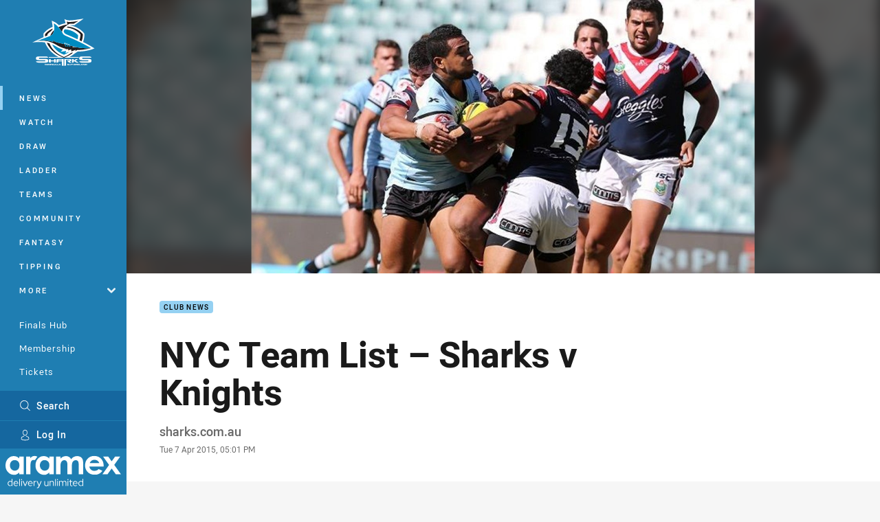

--- FILE ---
content_type: text/html; charset=utf-8
request_url: https://www.google.com/recaptcha/api2/aframe
body_size: 183
content:
<!DOCTYPE HTML><html><head><meta http-equiv="content-type" content="text/html; charset=UTF-8"></head><body><script nonce="HdY_afgBtGznSkSfNON1gw">/** Anti-fraud and anti-abuse applications only. See google.com/recaptcha */ try{var clients={'sodar':'https://pagead2.googlesyndication.com/pagead/sodar?'};window.addEventListener("message",function(a){try{if(a.source===window.parent){var b=JSON.parse(a.data);var c=clients[b['id']];if(c){var d=document.createElement('img');d.src=c+b['params']+'&rc='+(localStorage.getItem("rc::a")?sessionStorage.getItem("rc::b"):"");window.document.body.appendChild(d);sessionStorage.setItem("rc::e",parseInt(sessionStorage.getItem("rc::e")||0)+1);localStorage.setItem("rc::h",'1769064466178');}}}catch(b){}});window.parent.postMessage("_grecaptcha_ready", "*");}catch(b){}</script></body></html>

--- FILE ---
content_type: image/svg+xml
request_url: https://www.sharks.com.au/.theme/sharks/badge-light.svg?bust=202512030522
body_size: 6227
content:
<svg clip-rule="evenodd" fill-rule="evenodd" stroke-linejoin="round" stroke-miterlimit="1.414" viewBox="0 0 100 100" xmlns="http://www.w3.org/2000/svg"><path d="m51.382 88.705h-.273v-10.938h8.746c1.535 0 2.555.427 2.555 1.22v1.093c0 .738-.874 1.166-2.428 1.219l2.685 2.271h-3.405l-4.013-3.51h4.367v-1.073h-5.698v8.371c0 .573-.223.901-.72 1.105-.481.185-1.144.242-1.816.242zm-10.205-10.938h8.804v10.938h-.277c-.666 0-1.37-.057-1.851-.242-.496-.204-.72-.532-.72-1.105v-6.077h-5.675v.907c0 .557-.242.828-.758 1.054-.462.201-1.185.312-1.886.312h-.166v-4.509c0-.889 1.182-1.278 2.529-1.278zm-14.307 7.731c.197-.029.392-.042.86-.042.541 0 .968.022 1.178.063.37.071.446.227.446.953 0 .743-.032.904-.172 1.032-.159.143-.452.188-1.217.188-.541 0-.891-.022-1.146-.073-.386-.083-.452-.22-.452-.927v-.115c.006-.85.085-1.013.503-1.079zm32.915-.013v1.198c.006.416.06.449.764.449.446 0 .577-.023.65-.099.061-.067.083-.23.083-.548v-1h.662v1l-.006.261c-.016.825-.162.946-1.175.946-.832 0-.972-.003-1.204-.073-.335-.092-.424-.271-.43-.857l-.007-.277v-1zm-25.567 0v1.204c.006.41.067.443.768.443.445 0 .579-.017.649-.096.058-.064.083-.233.083-.551v-1h.663v1l-.007.261c-.016.825-.162.946-1.178.946-.828 0-.969-.003-1.204-.067-.331-.092-.421-.277-.43-.863l-.003-.277v-1zm22.961.456c-.554 0-.598.018-.598.162 0 .105.035.152.127.162.099.013.242.019.666.035.796.022.92.048 1.06.179.102.092.14.226.14.461 0 .268-.044.446-.133.545-.159.175-.287.204-1.223.204-1.144 0-1.3-.089-1.3-.65v-.101h.644c.003.222.028.242.382.248h.28l.338-.006c.312 0 .359-.023.359-.191 0-.125-.05-.151-.305-.163a15.005 15.005 0 0 1 -.474-.016 8.307 8.307 0 0 0 -.523-.019c-.529-.016-.685-.156-.685-.631 0-.455.14-.634.522-.675.195-.016.481-.029.838-.029 1.032 0 1.198.086 1.198.612v.101h-.638c-.006-.197-.034-.222-.343-.222l-.293-.006zm-34.654.324h-.656c-.003-.016-.003-.028-.003-.041-.003-.15-.035-.179-.162-.195a6.786 6.786 0 0 0 -.552-.019c-.426 0-.557.019-.618.074-.067.067-.088.187-.088.452 0 .347.015.465.082.516.064.051.246.077.621.077.003 0 .109-.004.313-.007.356-.007.42-.035.432-.191l.004-.077v-.038h.662c.007.102.007.138.007.217 0 .551-.182.643-1.271.643-.618 0-.841-.012-1.058-.057-.34-.067-.433-.22-.439-.71l-.01-.332v-.086c0-.71.074-.878.421-.958.22-.048.512-.061 1.131-.061 1.031 0 1.184.089 1.184.679zm1.287 1.395h-.669v-2.175h1.593l.382.006c.586 0 .726.128.726.669 0 .465-.077.609-.35.65l-.058.01.058.006c.232.022.325.149.325.458v.376h-.65v-.124c0-.376-.038-.427-.28-.427h-1.077zm13.858-.557h1.558v.557h-2.242v-2.175h.684zm-7.061.557h-.675v-2.175h1.159l1.134 1.618h.077l-.026-1.618h.675v2.175h-1.146l-1.141-1.621h-.076zm14.773 0h-.749l-.188-.369h-1.43l-.188.369h-.751l1.146-2.175h1.029zm-5.03-.557h1.558v.557h-2.242v-2.175h.684zm32.3.551h-.668v-2.169h1.975c.586 0 .726.134.726.672 0 .468-.077.605-.351.646l-.057.013.057.004c.233.025.325.155.325.458v.376h-.649v-.118c0-.376-.039-.427-.284-.433h-1.074zm8.32 0h-.751l-.185-.366h-1.433l-.188.366h-.755l1.153-2.169h1.025zm-15.989-1.615h-.971v1.615h-.685v-1.615h-.968v-.554h2.624zm21.576 1.615h-1.567v-2.169h1.567c.586 0 .621 0 .812.041.105.02.203.067.284.137.152.156.21.376.21.835 0 .576-.054.815-.204.968-.159.159-.353.188-1.102.188zm-15.193-1.656h-1.755v.315h1.666v.472h-1.666v.343h1.774v.526h-2.421v-2.169h2.402zm10.645 1.656h-.675v-2.169h1.159l1.134 1.618h.07l-.019-1.618h.675v2.169h-1.147l-1.14-1.615h-.08zm-15.888 0h-.694v-2.169h.694v.777h1.51v-.777h.691v2.169h-.691v-.774h-1.51zm9.817-.555h1.554v.555h-2.236v-2.169h.682zm-48.917-.474c0 .468.038.497.726.497h.102l.376-.007c.426-.006.461-.051.461-.636 0-.23-.019-.322-.083-.376-.06-.058-.315-.086-.757-.086-.258 0-.465.006-.577.022-.201.026-.236.112-.248.532zm59.536-.596h-.917v1.074h.923c.618 0 .65-.029.65-.57 0-.239-.032-.364-.108-.437-.057-.057-.169-.067-.548-.067zm-7.173-.035h-.131l-.417.822h.969zm-35.584.004h-.134l-.42.818h.971zm-19.073.047h-.917v.51h.917l.153-.006c.268 0 .303-.032.303-.249 0-.105-.016-.172-.048-.207-.038-.042-.098-.048-.408-.048zm48.841 0h-.918v.504h1.071c.264-.007.299-.035.299-.249 0-.105-.012-.178-.045-.206-.041-.042-.101-.049-.407-.049zm16.716-2.475h-10.368c-2.335 0-4.609-.703-4.609-2.073h14.811v-1.892h-10.396c-2.335 0-4.415-.704-4.415-2.108v-1.66c0-1.637 2.08-2.309 4.447-2.309h10.587c2.752 0 4.605.637 4.605 2.112h-14.683v1.857h10.046c2.338 0 4.637.605 4.637 1.98v1.985c0 1.44-1.885 2.108-4.662 2.108zm-69.901 0h-10.365c-2.338 0-4.608-.703-4.608-2.073h14.813v-1.892h-10.402c-2.331 0-4.411-.704-4.411-2.108v-1.66c0-1.637 2.08-2.309 4.449-2.309h10.587c2.752 0 4.606.643 4.606 2.112h-14.683v1.857h10.046c2.337 0 4.637.605 4.637 1.981v1.984c0 1.44-1.886 2.108-4.669 2.108zm43.445-.016h-.255v-5.787h2.806v2.555l3.66-2.555h3.112l-3.835 2.717 5.106 3.07h-2.144c-1.385 0-1.793-.311-2.347-.573l-3.552-2.092v1.554c0 .834-1.201 1.111-2.551 1.111zm-34.801 0h-.312c-1.35 0-2.497-.48-2.497-1.203v-3.399c0-.688 1.147-1.185 2.517-1.185h.292v2.313h5.702v-2.313h.236c1.535 0 2.551.427 2.551 1.22v3.364c0 .834-1.144 1.203-2.551 1.203h-.259v-2.273h-5.679zm18.104-4.567h-5.675v1.073h5.675zm-20.913-4.568h15.372c-6.142-3.335-11.413-7.66-15.468-12.759-2.697-3.389-4.784-7.029-6.246-10.823-1.388-.191-2.79-.372-4.179-.459-2.309-.149-4.181-.143-6.366-.143-1.176 0-3.883.13-4.364.13-.026 0-4.969.45-4.969.45v-.21s9.995-4.682 17.703-8.266a36.627 36.627 0 0 1 -.302-4.669v-.803l.455-.662c.261-.383 4.65-6.562 14.429-10.575a49.525 49.525 0 0 0 -.615-5.093l-.902-4.908 4.527 2.099c2.22 1.032 4.513 2.774 6.838 5.169.37-.061.739-.115 1.111-.162.342-.147.691-.284 1.042-.424a58.122 58.122 0 0 1 3.446-1.188 63.305 63.305 0 0 1 3.829-1.045c.503-.121 1.026-.235 1.548-.35-.255-1.048-.522-2.112-.522-2.112l-1.173-4.481s3.899 1.987 6.855 1.987l.36.022c1.353.058 3.048 0 5.042-.168a87.114 87.114 0 0 0 4.294-.481c1.684-.23 12.612-1.813 14.511-2.147l-14.636 10.374-.685.405-.796-.048c-2.083-.137-4.402-.08-5.733.114 15.562 3.067 22.28 12.534 22.608 13.012l.455.662v.803c0 4.242-.748 8.431-2.201 12.447l.032.019 2.806 1.437c1.653.857 3.252 1.71 4.756 2.529l3.503 1.949-.019-.006.019.013c1.905 1.085 2.848 1.678 2.889 1.707l4.526 2.854-5.055 1.761c-.069.025-1.882.656-5.054 1.357a79.375 79.375 0 0 1 -5.829 1.064c-1.956.282-.79.108-.796.114a91.39 91.39 0 0 1 -6.89.666c-1.233.067-2.481.105-3.72.127-.354.22-2.357 1.501-4.491 2.867a53.24 53.24 0 0 1 -8.673 5.844h14.932v1.256h-48.204v-1.256 1.256z" fill="#fefefe"/><path d="m56.034 71.816a46.612 46.612 0 0 0 6.13-3.967c1.284-.414 2.469-.799 2.682-.876-.226.474-.456.962-.672 1.453a52.135 52.135 0 0 1 -5.277 3.39h-.001a55.703 55.703 0 0 1 -7.224 3.39l-.563.214-.562.265-.566-.265-.56-.214a55.88 55.88 0 0 1 -7.232-3.39c-5.569-3.122-10.346-7.11-14.045-11.765-2.198-2.758-3.963-5.681-5.288-8.727.867.179 1.727.386 2.58.621.587.16 1.176.341 1.765.535 1.389 3.323 3.134 6.438 5.109 8.913 3.365 4.233 7.7 7.68 12.744 10.423h.001a56.397 56.397 0 0 0 5.493 2.603 56.615 56.615 0 0 0 5.486-2.603zm13.134-13.596c4.931 1.15 14.219 2.752 24.927 1.73 0 0-1.701.589-4.765 1.27-1.866.41-3.747.751-5.638 1.023-.248.041-.509.073-.77.111-2.22.305-4.452.52-6.689.647-1.398.08-2.854.134-4.354.143l-3.211 2.048.978-2.064c-.322-.006-.643-.013-.969-.022l-6.108 2.22v-2.637c-.542-.064-1.09-.131-1.634-.201l-3.724 1.376.65-1.844c-.032-.006-.064-.013-.102-.019a63.997 63.997 0 0 1 -2.293-.452l-2.835.863 1.223-1.229c-.312-.074-.624-.147-.936-.227a57.245 57.245 0 0 1 -4.708-1.433 47.253 47.253 0 0 1 -4.465-1.822 41.59 41.59 0 0 1 -4.112-2.214 62.688 62.688 0 0 0 -3.749-2.134 53.735 53.735 0 0 0 -3.475-1.665 50.175 50.175 0 0 0 -3.249-1.278 43.146 43.146 0 0 0 -8.581-2.089 42.32 42.32 0 0 0 -4.838-.36 39.26 39.26 0 0 0 -7.262.548 30.66 30.66 0 0 0 -2.243.465v-.006c9.875-2.676 20.678-.59 23.402.015.194.051.395.096.595.144l.058.009s.273.064.414.093c.172.035.344.069.519.108.818.163 1.621.325 2.417.487a8.933 8.933 0 0 1 -1.344-2.768s3.211 3.144 9.709 4.52c1.745.382 3.446.758 5.096 1.131 1.669.379 4.032.93 4.434 1.026l3.184.757s2.835.701 3.256.8l2.93.739c1.395.36 2.736.704 4.013 1.042 1.293.34 2.52.675 3.679.99zm-2.63.608c-2.743-.321-1.173-.019-2.912-1.226l6.883 1.207s-1.219.341-3.971.019zm10.686-21.158c-.009-.011-7.599-9.385-22.274-11.011l.166-.134c.5-.395 1.038-.796 1.599-1.188l.175-.124c17.107 2.143 24.222 12.457 24.222 12.457 0 3.866-.668 7.651-1.949 11.294l-.707-.353-2.742-1.338c.962-3.357 1.512-6.695 1.512-9.603zm-53.358 0c.002.599.025 1.198.067 1.796-1.032.472-2.319 1.064-3.762 1.73a33.33 33.33 0 0 1 -.194-3.526s3.765-5.45 12.377-9.25a24.34 24.34 0 0 1 -.063 1.226l-.357.332a26.715 26.715 0 0 0 -2.44 2.799c-3.717 2.539-5.618 4.881-5.628 4.893zm10.897-6.813c-.357.318-.695.637-1.013.952a23.253 23.253 0 0 0 -2.593 3.055 20.144 20.144 0 0 0 -1.624 2.726c-.775 1.58-1 2.622-1.02 2.72 3.934-1.682 5.628-5.494 6.25-9.453zm12.953 3.707c-1.372-2.252-3.475-5.43-5.991-8.319.188-.09.369-.182.564-.274.911-.43 1.882-.851 2.921-1.252a55.303 55.303 0 0 1 3.283-1.134c1.15-.35 2.374-.688 3.673-1a72.479 72.479 0 0 1 4.096-.863l-1.172-4.727s.401.535 3.019.701c1.313.083 3.173.073 5.779-.15a92.598 92.598 0 0 0 4.427-.497 128.44 128.44 0 0 0 5.497-.866l-7.288 4.319s-6.287-.411-8.134.681a51.955 51.955 0 0 0 -3.163 2.042c-.582.411-1.154.838-1.714 1.278-.576.458-1.146.936-1.688 1.436a22.274 22.274 0 0 0 -1.563 1.586c-.483.54-.926 1.113-1.326 1.717a9.907 9.907 0 0 0 -.949 1.828 6.435 6.435 0 0 0 -.424 1.921 5.243 5.243 0 0 0 .153 1.573z" fill="#221f20"/><path d="m52.956 68.199s.713-2.042 1.252-3.573c-.341.104-8.948 1.503-8.948 1.503s1.593-1.589 3.663-3.66c-.525-.168-1.057-.331-1.566-.513a51.535 51.535 0 0 1 -4.708-1.92 45.03 45.03 0 0 1 -4.367-2.348 58.54 58.54 0 0 0 -3.596-2.051 53.334 53.334 0 0 0 -3.217-1.545c1 2.055 2.16 3.959 3.427 5.555 3.893 4.893 9.288 8.552 15.652 11.177 3.449-1.424 6.615-3.16 9.415-5.227zm-22.672-19.062s-.452-.102-.646-.154c-2.679-.598-13.196-2.627-22.939-.134-.153.036-.307.077-.463.119v-.068l15.018-5.787 7.253-2.796.006-.007c3.934-1.682 5.629-5.494 6.25-9.453.611-4.459-.555-10.788-.555-10.788 7.358 3.414 13.958 15.148 15.072 17.206.519.548 1.16 1.089 1.95 1.615.958.64 2.127 1.255 3.532 1.84 1.424.59 2.819 1.179 4.176 1.759 1.382.589 2.723 1.178 4.032 1.755 1.331.586 2.621 1.165 3.873 1.733a333.385 333.385 0 0 1 7.195 3.35c1.141.548 2.233 1.083 3.281 1.596 1.949.959 3.889 1.938 5.819 2.936 1.784.928 3.351 1.765 4.711 2.504 1.379.752 2.529 1.402 3.453 1.933a75.302 75.302 0 0 1 2.793 1.654c-10.708 1.022-19.996-.58-24.927-1.73l-.57-.159c-1.159-.315-2.386-.65-3.679-.991-1.277-.337-2.618-.681-4.013-1.041l-1.188-.303c.503 1.252 1.214 2.21 2.035 2.714l-1.806-.15c-.818-.602-1.506-1.659-1.971-3 .592.15 1.166.293 1.742.436a10.39 10.39 0 0 1 -.5-1.656l-1.701-.615c.108.653.264 1.274.459 1.835l-1.558-.382a11.803 11.803 0 0 1 -.411-1.994l-1.643-.587c.057.765.181 1.491.357 2.163l-.058-.009c-.204-.054-.407-.099-.618-.153l-.847-.201a12.549 12.549 0 0 1 -.296-2.325l-1.596-.573v.035c0 .863.083 1.691.229 2.468l-1.041-.245-1.66-.382c-.178-.042-.36-.083-.547-.124-.392-.093-.791-.185-1.185-.274-1.65-.373-3.351-.749-5.096-1.131-6.498-1.376-9.709-4.52-9.709-4.52.306 1.083.797 2 1.344 2.768-.006-.003-.019-.003-.025-.003-.79-.162-1.586-.325-2.392-.484-.175-.039-.347-.073-.52-.108-.14-.029-.28-.064-.42-.092zm26.316 8.87 1.742.146c-.819-.678-1.494-1.825-1.924-3.245-.564-.141-1.124-.277-1.697-.418.395 1.52 1.057 2.752 1.879 3.517zm-1.574-.134c-.825-.831-1.471-2.153-1.828-3.746 0 0-1.516-.363-1.662-.394.321 1.678.949 3.089 1.77 3.997zm-3.198-28.214c-.273.338-.522.669-.732.994a7.135 7.135 0 0 0 -.695 1.334 3.53 3.53 0 0 0 -.261 1.141c-.006.054-.006.102-.006.153 0 .082.019.159.026.242.466.76.916 1.53 1.35 2.309.334.309.707.615 1.15.911.844.564 1.882 1.102 3.092 1.602l4.198 1.774 4.062 1.762 3.898 1.745 3.724 1.71.961.456c.542-2.281.841-4.511.841-6.504 0 0-7.377-9.116-21.608-9.629z" fill="#008bc0"/></svg>